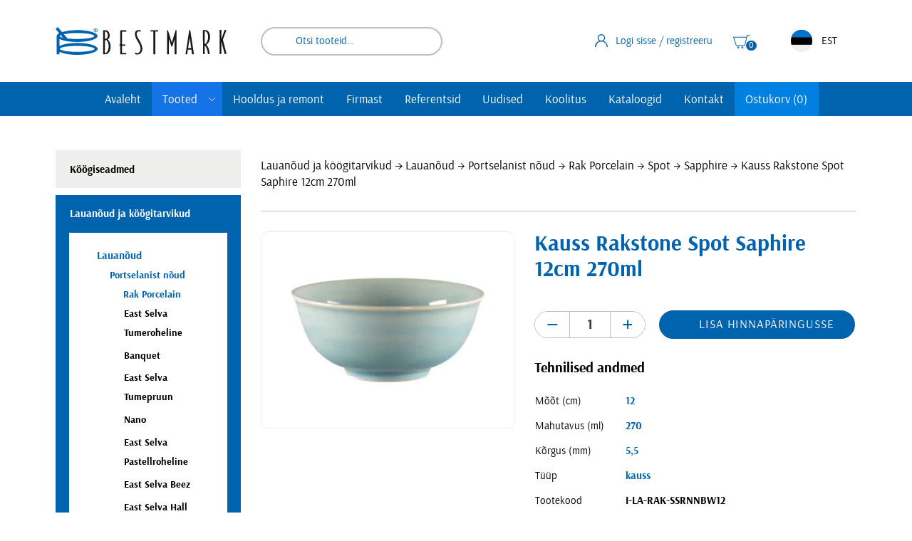

--- FILE ---
content_type: text/css; charset=utf-8
request_url: https://www.bestmark.ee/wp-content/cache/background-css/1/www.bestmark.ee/wp-content/themes/bestmark/theme/css/theme.min.css?ver=1752142529&wpr_t=1769229624
body_size: 104473
content:
/*!
 * Bootstrap v4.5.3 (https://getbootstrap.com/)
 * Copyright 2011-2020 The Bootstrap Authors
 * Copyright 2011-2020 Twitter, Inc.
 * Licensed under MIT (https://github.com/twbs/bootstrap/blob/main/LICENSE)
 */*,*::before,*::after{box-sizing:border-box}html{font-size:.625em;font-family:sans-serif;line-height:1.15;-webkit-text-size-adjust:100%;-webkit-tap-highlight-color:rgba(0,0,0,0)}article,aside,figcaption,figure,footer,header,hgroup,main,nav,section{display:block}body{position:relative;margin:0;font-family:Arsenal,sans-serif;font-size:1.6rem;font-weight:400;line-height:1.7777777778;color:#000;text-align:left;background-color:#fff}[tabindex="-1"]:focus:not(:focus-visible){outline:0 !important}hr{box-sizing:content-box;height:0;overflow:visible}h1,h2,h3,h4,h5,h6{margin-top:0;margin-bottom:4rem}p{margin-top:0;margin-bottom:1.5rem}abbr[title],abbr[data-original-title]{text-decoration:underline;text-decoration:underline dotted;cursor:help;border-bottom:0;text-decoration-skip-ink:none}address{margin-bottom:1rem;font-style:normal;line-height:inherit}ol,ul,dl{margin-top:0;margin-bottom:1rem}ol ol,ul ul,ol ul,ul ol{margin-bottom:0}dt{font-weight:700}dd{margin-bottom:.5rem;margin-left:0}blockquote{margin:0 0 1rem}b,strong{font-weight:bolder}small{font-size:80%}sub,sup{position:relative;font-size:75%;line-height:0;vertical-align:baseline}sub{bottom:-0.25em}sup{top:-0.5em}a{color:#0063ad;text-decoration:none;background-color:rgba(0,0,0,0)}a:hover{color:#1473e6;text-decoration:none}a:not([href]):not([class]){color:inherit;text-decoration:none}a:not([href]):not([class]):hover{color:inherit;text-decoration:none}pre,code,kbd,samp{font-family:SFMono-Regular,Menlo,Monaco,Consolas,"Liberation Mono","Courier New",monospace;font-size:1em}pre{margin-top:0;margin-bottom:1rem;overflow:auto;-ms-overflow-style:scrollbar}figure{margin:0 0 1rem}img{vertical-align:middle;border-style:none}svg{overflow:hidden;vertical-align:middle}table{border-collapse:collapse}caption{padding-top:.75rem;padding-bottom:.75rem;color:#6c757d;text-align:left;caption-side:bottom}th{text-align:inherit;text-align:-webkit-match-parent}label{display:inline-block;margin-bottom:.5rem}button{border-radius:0}button:focus{outline:1px dotted;outline:5px auto -webkit-focus-ring-color}input,button,select,optgroup,textarea{margin:0;font-family:inherit;font-size:inherit;line-height:inherit}button,input{overflow:visible}button,select{text-transform:none}[role=button]{cursor:pointer}select{word-wrap:normal}button,[type=button],[type=reset],[type=submit]{-webkit-appearance:button}button:not(:disabled),[type=button]:not(:disabled),[type=reset]:not(:disabled),[type=submit]:not(:disabled){cursor:pointer}button::-moz-focus-inner,[type=button]::-moz-focus-inner,[type=reset]::-moz-focus-inner,[type=submit]::-moz-focus-inner{padding:0;border-style:none}input[type=radio],input[type=checkbox]{box-sizing:border-box;padding:0}textarea{overflow:auto;resize:vertical}fieldset{min-width:0;padding:0;margin:0;border:0}legend{display:block;width:100%;max-width:100%;padding:0;margin-bottom:.5rem;font-size:1.5rem;line-height:inherit;color:inherit;white-space:normal}progress{vertical-align:baseline}[type=number]::-webkit-inner-spin-button,[type=number]::-webkit-outer-spin-button{height:auto}[type=search]{outline-offset:-2px;-webkit-appearance:none}[type=search]::-webkit-search-decoration{-webkit-appearance:none}::-webkit-file-upload-button{font:inherit;-webkit-appearance:button}output{display:inline-block}summary{display:list-item;cursor:pointer}template{display:none}[hidden]{display:none !important}h1,h2,h3,h4,h5,h6,.h1,.h2,.h3,.h4,.h5,.h6{margin-bottom:4rem;font-weight:400;line-height:1.2;color:#0063ad}h1,.h1{font-size:6rem}h2,.h2{font-size:4.8rem}h3,.h3{font-size:3.2rem}h4,.h4{font-size:2.4rem}h5,.h5{font-size:2.1rem}h6,.h6{font-size:1.6rem}.lead{font-size:2rem;font-weight:300}.display-1{font-size:6rem;font-weight:300;line-height:1.2}.display-2{font-size:5.5rem;font-weight:300;line-height:1.2}.display-3{font-size:4.5rem;font-weight:300;line-height:1.2}.display-4{font-size:3.5rem;font-weight:300;line-height:1.2}hr{margin-top:1.5rem;margin-bottom:1.5rem;border:0;border-top:1px solid rgba(0,0,0,.1)}small,.small{font-size:80%;font-weight:400}mark,.mark{padding:.2em;background-color:#fcf8e3}.list-unstyled{padding-left:0;list-style:none}.list-inline{padding-left:0;list-style:none}.list-inline-item{display:inline-block}.list-inline-item:not(:last-child){margin-right:.5rem}.initialism{font-size:90%;text-transform:uppercase}.blockquote{margin-bottom:1.5rem;font-size:2rem}.blockquote-footer{display:block;font-size:80%;color:#6c757d}.blockquote-footer::before{content:"— "}.container,.container-fluid,.container-xl,.container-lg,.container-md,.container-sm{width:100%;padding-right:1.5rem;padding-left:1.5rem;margin-right:auto;margin-left:auto}@media(min-width: 576px){.container-sm,.container{max-width:54rem}}@media(min-width: 768px){.container-md,.container-sm,.container{max-width:72rem}}@media(min-width: 992px){.container-lg,.container-md,.container-sm,.container{max-width:96rem}}@media(min-width: 1200px){.container-xl,.container-lg,.container-md,.container-sm,.container{max-width:114rem}}.row{display:flex;flex-wrap:wrap;margin-right:-1.5rem;margin-left:-1.5rem}.no-gutters{margin-right:0;margin-left:0}.no-gutters>.col,.no-gutters>[class*=col-]{padding-right:0;padding-left:0}.col-xl,.col-xl-auto,.col-xl-12,.col-xl-11,.col-xl-10,.col-xl-9,.col-xl-8,.col-xl-7,.col-xl-6,.col-xl-5,.col-xl-4,.col-xl-3,.col-xl-2,.col-xl-1,.col-lg,.col-lg-auto,.col-lg-12,.col-lg-11,.col-lg-10,.col-lg-9,.col-lg-8,.col-lg-7,.col-lg-6,.col-lg-5,.col-lg-4,.col-lg-3,.col-lg-2,.col-lg-1,.col-md,.col-md-auto,.col-md-12,.col-md-11,.col-md-10,.col-md-9,.col-md-8,.col-md-7,.col-md-6,.col-md-5,.col-md-4,.col-md-3,.col-md-2,.col-md-1,.col-sm,.col-sm-auto,.col-sm-12,.col-sm-11,.col-sm-10,.col-sm-9,.col-sm-8,.col-sm-7,.col-sm-6,.col-sm-5,.col-sm-4,.col-sm-3,.col-sm-2,.col-sm-1,.col,.col-auto,.col-12,.col-11,.col-10,.col-9,.col-8,.col-7,.col-6,.col-5,.col-4,.col-3,.col-2,.col-1{position:relative;width:100%;padding-right:1.5rem;padding-left:1.5rem}.col{flex-basis:0;flex-grow:1;max-width:100%}.row-cols-1>*{flex:0 0 100%;max-width:100%}.row-cols-2>*{flex:0 0 50%;max-width:50%}.row-cols-3>*{flex:0 0 33.3333333333%;max-width:33.3333333333%}.row-cols-4>*{flex:0 0 25%;max-width:25%}.row-cols-5>*{flex:0 0 20%;max-width:20%}.row-cols-6>*{flex:0 0 16.6666666667%;max-width:16.6666666667%}.col-auto{flex:0 0 auto;width:auto;max-width:100%}.col-1{flex:0 0 8.3333333333%}.col-2{flex:0 0 16.6666666667%}.col-3{flex:0 0 25%}.col-4{flex:0 0 33.3333333333%}.col-5{flex:0 0 41.6666666667%}.col-6{flex:0 0 50%}.col-7{flex:0 0 58.3333333333%}.col-8{flex:0 0 66.6666666667%}.col-9{flex:0 0 75%}.col-10{flex:0 0 83.3333333333%}.col-11{flex:0 0 91.6666666667%}.col-12{flex:0 0 100%}.order-first{order:-1}.order-last{order:13}.order-0{order:0}.order-1{order:1}.order-2{order:2}.order-3{order:3}.order-4{order:4}.order-5{order:5}.order-6{order:6}.order-7{order:7}.order-8{order:8}.order-9{order:9}.order-10{order:10}.order-11{order:11}.order-12{order:12}.offset-1{margin-left:8.3333333333%}.offset-2{margin-left:16.6666666667%}.offset-3{margin-left:25%}.offset-4{margin-left:33.3333333333%}.offset-5{margin-left:41.6666666667%}.offset-6{margin-left:50%}.offset-7{margin-left:58.3333333333%}.offset-8{margin-left:66.6666666667%}.offset-9{margin-left:75%}.offset-10{margin-left:83.3333333333%}.offset-11{margin-left:91.6666666667%}@media(min-width: 576px){.col-sm{flex-basis:0;flex-grow:1;max-width:100%}.row-cols-sm-1>*{flex:0 0 100%;max-width:100%}.row-cols-sm-2>*{flex:0 0 50%;max-width:50%}.row-cols-sm-3>*{flex:0 0 33.3333333333%;max-width:33.3333333333%}.row-cols-sm-4>*{flex:0 0 25%;max-width:25%}.row-cols-sm-5>*{flex:0 0 20%;max-width:20%}.row-cols-sm-6>*{flex:0 0 16.6666666667%;max-width:16.6666666667%}.col-sm-auto{flex:0 0 auto;width:auto;max-width:100%}.col-sm-1{flex:0 0 8.3333333333%}.col-sm-2{flex:0 0 16.6666666667%}.col-sm-3{flex:0 0 25%}.col-sm-4{flex:0 0 33.3333333333%}.col-sm-5{flex:0 0 41.6666666667%}.col-sm-6{flex:0 0 50%}.col-sm-7{flex:0 0 58.3333333333%}.col-sm-8{flex:0 0 66.6666666667%}.col-sm-9{flex:0 0 75%}.col-sm-10{flex:0 0 83.3333333333%}.col-sm-11{flex:0 0 91.6666666667%}.col-sm-12{flex:0 0 100%}.order-sm-first{order:-1}.order-sm-last{order:13}.order-sm-0{order:0}.order-sm-1{order:1}.order-sm-2{order:2}.order-sm-3{order:3}.order-sm-4{order:4}.order-sm-5{order:5}.order-sm-6{order:6}.order-sm-7{order:7}.order-sm-8{order:8}.order-sm-9{order:9}.order-sm-10{order:10}.order-sm-11{order:11}.order-sm-12{order:12}.offset-sm-0{margin-left:0}.offset-sm-1{margin-left:8.3333333333%}.offset-sm-2{margin-left:16.6666666667%}.offset-sm-3{margin-left:25%}.offset-sm-4{margin-left:33.3333333333%}.offset-sm-5{margin-left:41.6666666667%}.offset-sm-6{margin-left:50%}.offset-sm-7{margin-left:58.3333333333%}.offset-sm-8{margin-left:66.6666666667%}.offset-sm-9{margin-left:75%}.offset-sm-10{margin-left:83.3333333333%}.offset-sm-11{margin-left:91.6666666667%}}@media(min-width: 768px){.col-md{flex-basis:0;flex-grow:1;max-width:100%}.row-cols-md-1>*{flex:0 0 100%;max-width:100%}.row-cols-md-2>*{flex:0 0 50%;max-width:50%}.row-cols-md-3>*{flex:0 0 33.3333333333%;max-width:33.3333333333%}.row-cols-md-4>*{flex:0 0 25%;max-width:25%}.row-cols-md-5>*{flex:0 0 20%;max-width:20%}.row-cols-md-6>*{flex:0 0 16.6666666667%;max-width:16.6666666667%}.col-md-auto{flex:0 0 auto;width:auto;max-width:100%}.col-md-1{flex:0 0 8.3333333333%}.col-md-2{flex:0 0 16.6666666667%}.col-md-3{flex:0 0 25%}.col-md-4{flex:0 0 33.3333333333%}.col-md-5{flex:0 0 41.6666666667%}.col-md-6{flex:0 0 50%}.col-md-7{flex:0 0 58.3333333333%}.col-md-8{flex:0 0 66.6666666667%}.col-md-9{flex:0 0 75%}.col-md-10{flex:0 0 83.3333333333%}.col-md-11{flex:0 0 91.6666666667%}.col-md-12{flex:0 0 100%}.order-md-first{order:-1}.order-md-last{order:13}.order-md-0{order:0}.order-md-1{order:1}.order-md-2{order:2}.order-md-3{order:3}.order-md-4{order:4}.order-md-5{order:5}.order-md-6{order:6}.order-md-7{order:7}.order-md-8{order:8}.order-md-9{order:9}.order-md-10{order:10}.order-md-11{order:11}.order-md-12{order:12}.offset-md-0{margin-left:0}.offset-md-1{margin-left:8.3333333333%}.offset-md-2{margin-left:16.6666666667%}.offset-md-3{margin-left:25%}.offset-md-4{margin-left:33.3333333333%}.offset-md-5{margin-left:41.6666666667%}.offset-md-6{margin-left:50%}.offset-md-7{margin-left:58.3333333333%}.offset-md-8{margin-left:66.6666666667%}.offset-md-9{margin-left:75%}.offset-md-10{margin-left:83.3333333333%}.offset-md-11{margin-left:91.6666666667%}}@media(min-width: 992px){.col-lg{flex-basis:0;flex-grow:1;max-width:100%}.row-cols-lg-1>*{flex:0 0 100%;max-width:100%}.row-cols-lg-2>*{flex:0 0 50%;max-width:50%}.row-cols-lg-3>*{flex:0 0 33.3333333333%;max-width:33.3333333333%}.row-cols-lg-4>*{flex:0 0 25%;max-width:25%}.row-cols-lg-5>*{flex:0 0 20%;max-width:20%}.row-cols-lg-6>*{flex:0 0 16.6666666667%;max-width:16.6666666667%}.col-lg-auto{flex:0 0 auto;width:auto;max-width:100%}.col-lg-1{flex:0 0 8.3333333333%}.col-lg-2{flex:0 0 16.6666666667%}.col-lg-3{flex:0 0 25%}.col-lg-4{flex:0 0 33.3333333333%}.col-lg-5{flex:0 0 41.6666666667%}.col-lg-6{flex:0 0 50%}.col-lg-7{flex:0 0 58.3333333333%}.col-lg-8{flex:0 0 66.6666666667%}.col-lg-9{flex:0 0 75%}.col-lg-10{flex:0 0 83.3333333333%}.col-lg-11{flex:0 0 91.6666666667%}.col-lg-12{flex:0 0 100%}.order-lg-first{order:-1}.order-lg-last{order:13}.order-lg-0{order:0}.order-lg-1{order:1}.order-lg-2{order:2}.order-lg-3{order:3}.order-lg-4{order:4}.order-lg-5{order:5}.order-lg-6{order:6}.order-lg-7{order:7}.order-lg-8{order:8}.order-lg-9{order:9}.order-lg-10{order:10}.order-lg-11{order:11}.order-lg-12{order:12}.offset-lg-0{margin-left:0}.offset-lg-1{margin-left:8.3333333333%}.offset-lg-2{margin-left:16.6666666667%}.offset-lg-3{margin-left:25%}.offset-lg-4{margin-left:33.3333333333%}.offset-lg-5{margin-left:41.6666666667%}.offset-lg-6{margin-left:50%}.offset-lg-7{margin-left:58.3333333333%}.offset-lg-8{margin-left:66.6666666667%}.offset-lg-9{margin-left:75%}.offset-lg-10{margin-left:83.3333333333%}.offset-lg-11{margin-left:91.6666666667%}}@media(min-width: 1200px){.col-xl{flex-basis:0;flex-grow:1;max-width:100%}.row-cols-xl-1>*{flex:0 0 100%;max-width:100%}.row-cols-xl-2>*{flex:0 0 50%;max-width:50%}.row-cols-xl-3>*{flex:0 0 33.3333333333%;max-width:33.3333333333%}.row-cols-xl-4>*{flex:0 0 25%;max-width:25%}.row-cols-xl-5>*{flex:0 0 20%;max-width:20%}.row-cols-xl-6>*{flex:0 0 16.6666666667%;max-width:16.6666666667%}.col-xl-auto{flex:0 0 auto;width:auto;max-width:100%}.col-xl-1{flex:0 0 8.3333333333%}.col-xl-2{flex:0 0 16.6666666667%}.col-xl-3{flex:0 0 25%}.col-xl-4{flex:0 0 33.3333333333%}.col-xl-5{flex:0 0 41.6666666667%}.col-xl-6{flex:0 0 50%}.col-xl-7{flex:0 0 58.3333333333%}.col-xl-8{flex:0 0 66.6666666667%}.col-xl-9{flex:0 0 75%}.col-xl-10{flex:0 0 83.3333333333%}.col-xl-11{flex:0 0 91.6666666667%}.col-xl-12{flex:0 0 100%}.order-xl-first{order:-1}.order-xl-last{order:13}.order-xl-0{order:0}.order-xl-1{order:1}.order-xl-2{order:2}.order-xl-3{order:3}.order-xl-4{order:4}.order-xl-5{order:5}.order-xl-6{order:6}.order-xl-7{order:7}.order-xl-8{order:8}.order-xl-9{order:9}.order-xl-10{order:10}.order-xl-11{order:11}.order-xl-12{order:12}.offset-xl-0{margin-left:0}.offset-xl-1{margin-left:8.3333333333%}.offset-xl-2{margin-left:16.6666666667%}.offset-xl-3{margin-left:25%}.offset-xl-4{margin-left:33.3333333333%}.offset-xl-5{margin-left:41.6666666667%}.offset-xl-6{margin-left:50%}.offset-xl-7{margin-left:58.3333333333%}.offset-xl-8{margin-left:66.6666666667%}.offset-xl-9{margin-left:75%}.offset-xl-10{margin-left:83.3333333333%}.offset-xl-11{margin-left:91.6666666667%}}.container{width:100%;padding-right:1.5rem;padding-left:1.5rem;margin-right:auto;margin-left:auto;max-width:120rem}@media(min-width: 768px){.container{width:calc(100% - 6rem)}}.gb-content>:not(.b-block),.container-p0{width:calc(100% - 3rem);max-width:117rem;margin-left:auto;margin-right:auto}@media(min-width: 768px){.gb-content>:not(.b-block),.container-p0{width:calc(100% - 9rem)}}.row{display:flex;flex-wrap:wrap;margin-right:-1.5rem;margin-left:-1.5rem}.col{position:relative;width:100%;padding-right:1.5rem;padding-left:1.5rem;flex-basis:0;flex-grow:1;max-width:100%}@media(max-width: 767.98px){.container,.col{padding-right:1.5rem;padding-left:1.5rem}.row{margin-right:-1.5rem;margin-left:-1.5rem}.gb-content>.wp-el,.gb-content>[class*=wp-block],.container-p0{width:calc(100% - 3rem)}}.btn,.button{display:inline-block;font-weight:400;color:#000;text-align:center;vertical-align:middle;user-select:none;background-color:rgba(0,0,0,0);border:.2rem solid rgba(0,0,0,0);text-transform:uppercase;letter-spacing:.05em;padding:.7rem 2.9rem;font-size:1.8rem;line-height:1.3333333333;border-radius:9rem;transition:color .15s ease-in-out,background-color .15s ease-in-out,border-color .15s ease-in-out,box-shadow .15s ease-in-out}@media(prefers-reduced-motion: reduce){.btn,.button{transition:none}}.btn:hover,.button:hover{color:#000;text-decoration:none}.btn:focus,.button:focus,.btn.focus,.focus.button{outline:0;box-shadow:0 0 0 .2rem rgba(0,99,173,.25)}.btn.disabled,.disabled.button,.btn:disabled,.button:disabled{opacity:.65}.btn:not(:disabled):not(.disabled),.button:not(:disabled):not(.disabled){cursor:pointer}a.btn.disabled,a.disabled.button,fieldset:disabled a.btn,fieldset:disabled a.button{pointer-events:none}.btn-primary,.button{color:#fff;background-color:#0063ad;border-color:#0063ad}.btn-primary:hover,.button:hover{color:#fff;background-color:#004d87;border-color:#00467a}.btn-primary:focus,.button:focus,.btn-primary.focus,.focus.button{color:#fff;background-color:#004d87;border-color:#00467a;box-shadow:0 0 0 .2rem rgba(38,122,185,.5)}.btn-primary.disabled,.disabled.button,.btn-primary:disabled,.button:disabled{color:#fff;background-color:#0063ad;border-color:#0063ad}.btn-primary:not(:disabled):not(.disabled):active,.button:not(:disabled):not(.disabled):active,.btn-primary:not(:disabled):not(.disabled).active,.button:not(:disabled):not(.disabled).active,.show>.btn-primary.dropdown-toggle,.show>.dropdown-toggle.button{color:#fff;background-color:#00467a;border-color:#003f6d}.btn-primary:not(:disabled):not(.disabled):active:focus,.button:not(:disabled):not(.disabled):active:focus,.btn-primary:not(:disabled):not(.disabled).active:focus,.button:not(:disabled):not(.disabled).active:focus,.show>.btn-primary.dropdown-toggle:focus,.show>.dropdown-toggle.button:focus{box-shadow:0 0 0 .2rem rgba(38,122,185,.5)}.btn-secondary{color:#fff;background-color:#6c757d;border-color:#6c757d}.btn-secondary:hover{color:#fff;background-color:#5a6268;border-color:#545b62}.btn-secondary:focus,.btn-secondary.focus{color:#fff;background-color:#5a6268;border-color:#545b62;box-shadow:0 0 0 .2rem rgba(130,138,145,.5)}.btn-secondary.disabled,.btn-secondary:disabled{color:#fff;background-color:#6c757d;border-color:#6c757d}.btn-secondary:not(:disabled):not(.disabled):active,.btn-secondary:not(:disabled):not(.disabled).active,.show>.btn-secondary.dropdown-toggle{color:#fff;background-color:#545b62;border-color:#4e555b}.btn-secondary:not(:disabled):not(.disabled):active:focus,.btn-secondary:not(:disabled):not(.disabled).active:focus,.show>.btn-secondary.dropdown-toggle:focus{box-shadow:0 0 0 .2rem rgba(130,138,145,.5)}.btn-outline-primary{color:#0063ad;border-color:#0063ad}.btn-outline-primary:hover{color:#fff;background-color:#0063ad;border-color:#0063ad}.btn-outline-primary:focus,.btn-outline-primary.focus{box-shadow:0 0 0 .2rem rgba(0,99,173,.5)}.btn-outline-primary.disabled,.btn-outline-primary:disabled{color:#0063ad;background-color:rgba(0,0,0,0)}.btn-outline-primary:not(:disabled):not(.disabled):active,.btn-outline-primary:not(:disabled):not(.disabled).active,.show>.btn-outline-primary.dropdown-toggle{color:#fff;background-color:#0063ad;border-color:#0063ad}.btn-outline-primary:not(:disabled):not(.disabled):active:focus,.btn-outline-primary:not(:disabled):not(.disabled).active:focus,.show>.btn-outline-primary.dropdown-toggle:focus{box-shadow:0 0 0 .2rem rgba(0,99,173,.5)}.btn-outline-secondary{color:#6c757d;border-color:#6c757d}.btn-outline-secondary:hover{color:#fff;background-color:#6c757d;border-color:#6c757d}.btn-outline-secondary:focus,.btn-outline-secondary.focus{box-shadow:0 0 0 .2rem rgba(108,117,125,.5)}.btn-outline-secondary.disabled,.btn-outline-secondary:disabled{color:#6c757d;background-color:rgba(0,0,0,0)}.btn-outline-secondary:not(:disabled):not(.disabled):active,.btn-outline-secondary:not(:disabled):not(.disabled).active,.show>.btn-outline-secondary.dropdown-toggle{color:#fff;background-color:#6c757d;border-color:#6c757d}.btn-outline-secondary:not(:disabled):not(.disabled):active:focus,.btn-outline-secondary:not(:disabled):not(.disabled).active:focus,.show>.btn-outline-secondary.dropdown-toggle:focus{box-shadow:0 0 0 .2rem rgba(108,117,125,.5)}.btn-secondary{color:#fff}.btn-link{display:inline-flex;align-items:center;color:#0063ad;padding:0;box-shadow:none !important;border:none;text-transform:none;text-decoration:underline}.btn-link:hover{color:currentColor;text-decoration:none}.btn-link:focus,.btn-link.focus{text-decoration:none}.btn-link:disabled,.btn-link.disabled{color:#6c757d;pointer-events:none}.btn-lg{padding:.5rem 1.5rem;font-size:2rem;line-height:1.5;border-radius:9rem}.btn-sm,.woocommerce-message .button,.cart .out-of-stock .button,.woocommerce-info .button{letter-spacing:0;padding:.8rem 2rem;font-size:1.6rem;line-height:1.5;border-radius:9rem}.btn-block{display:block;width:100%}.btn-block+.btn-block{margin-top:.5rem}input[type=submit].btn-block,input[type=reset].btn-block,input[type=button].btn-block{width:100%}.fade{transition:opacity .15s linear}@media(prefers-reduced-motion: reduce){.fade{transition:none}}.fade:not(.show){opacity:0}.collapse:not(.show){display:none}.collapsing{position:relative;height:0;overflow:hidden;transition:height .35s ease}@media(prefers-reduced-motion: reduce){.collapsing{transition:none}}.nav{display:flex;flex-wrap:wrap;padding-left:0;margin-bottom:4rem;list-style:none}.nav-link{display:block;padding:.5rem 1.5rem}.nav-link:hover,.nav-link:focus{text-decoration:none}.nav-link.disabled{color:#6c757d;pointer-events:none;cursor:default}.nav-tabs .nav-link{border:1px solid rgba(0,0,0,0);transition:color .2s;color:#6c757d;font-size:1.8rem;line-height:1.8888888889;position:relative;padding-bottom:1rem}.nav-tabs .nav-link:after{content:"";display:block;width:100%;height:.2rem;background:#0063ad;transform:scale(0);transition:transform .2s,background-color .2s}.nav-tabs .nav-link:hover{color:#6c757d !important}.nav-tabs .nav-link:hover:after{transform:scale(1);background-color:#6c757d}.nav-tabs .nav-link.disabled{color:#6c757d}.nav-tabs .nav-link.active,.nav-tabs .nav-item.show .nav-link{color:#0063ad}.nav-tabs .nav-link.active:after,.nav-tabs .nav-item.show .nav-link:after{transform:scale(1)}.nav-pills .nav-link{border-radius:.25rem}.nav-pills .nav-link.active,.nav-pills .show>.nav-link{color:#fff;background-color:#0063ad}.tab-content>.tab-pane{display:none}.tab-content>.active{display:block}.alert,.woocommerce-error,.woocommerce-message,.cart .out-of-stock,.woocommerce-info{position:relative;padding:1.5rem 2rem;margin-bottom:1.5rem;border:1px solid rgba(0,0,0,0);border-radius:0}.alert-heading{color:inherit}.alert-link{font-weight:700}.alert-dismissible{padding-right:6.4rem}.alert-dismissible .close{position:absolute;top:0;right:0;z-index:2;padding:1.5rem 2rem;color:inherit}.alert-primary,.woocommerce-message,.cart .out-of-stock,.woocommerce-info{color:#00335a;background-color:#cce0ef;border-color:#b8d3e8}.alert-primary hr,.woocommerce-message hr,.cart .out-of-stock hr,.woocommerce-info hr{border-top-color:#a5c7e2}.alert-primary .alert-link,.woocommerce-message .alert-link,.cart .out-of-stock .alert-link,.woocommerce-info .alert-link{color:#001627}.alert-secondary,.woocommerce-error{color:#383d41;background-color:#e2e3e5;border-color:#d6d8db}.alert-secondary hr,.woocommerce-error hr{border-top-color:#c8cbcf}.alert-secondary .alert-link,.woocommerce-error .alert-link{color:#202326}.woocommerce-notices-wrapper,.woocommerce-info,.woocommerce-message{flex:0 0 100%}.woocommerce-error{list-style:none}.close{float:right;font-size:2.4rem;font-weight:700;line-height:1;color:#0063ad;text-shadow:0 1px 0 #fff;opacity:.5}.close:hover{color:#0063ad;text-decoration:none}.close:not(:disabled):not(.disabled):hover,.close:not(:disabled):not(.disabled):focus{opacity:.75}button.close{padding:0;background-color:rgba(0,0,0,0);border:0}a.close.disabled{pointer-events:none}.modal-open{overflow:hidden}.modal-open .modal{overflow-x:hidden;overflow-y:auto}.modal{position:fixed;top:0;left:0;z-index:41050;display:none;width:100%;height:100%;overflow:hidden;outline:0}.modal-dialog{position:relative;width:auto;margin:.5rem;pointer-events:none}.modal.fade .modal-dialog{transition:transform .3s ease-out;transform:translate(0, -5rem)}@media(prefers-reduced-motion: reduce){.modal.fade .modal-dialog{transition:none}}.modal.show .modal-dialog{transform:none}.modal.modal-static .modal-dialog{transform:scale(1.02)}.modal-dialog-scrollable{display:flex;max-height:calc(100% - 1rem)}.modal-dialog-scrollable .modal-content{max-height:calc(100vh - 1rem);overflow:hidden}.modal-dialog-scrollable .modal-header,.modal-dialog-scrollable .modal-footer{flex-shrink:0}.modal-dialog-scrollable .modal-body{overflow-y:auto}.modal-dialog-centered{display:flex;align-items:center;min-height:calc(100% - 1rem)}.modal-dialog-centered::before{display:block;height:calc(100vh - 1rem);height:min-content;content:""}.modal-dialog-centered.modal-dialog-scrollable{flex-direction:column;justify-content:center;height:100%}.modal-dialog-centered.modal-dialog-scrollable .modal-content{max-height:none}.modal-dialog-centered.modal-dialog-scrollable::before{content:none}.modal-content{position:relative;display:flex;flex-direction:column;width:100%;pointer-events:auto;background-color:#fff;background-clip:padding-box;border:1px solid rgba(0,0,0,.2);border-radius:0;outline:0}.modal-backdrop{position:fixed;top:0;left:0;z-index:41040;width:100vw;height:100vh;background-color:#000}.modal-backdrop.fade{opacity:0}.modal-backdrop.show{opacity:.5}.modal-header{display:flex;align-items:flex-start;justify-content:space-between;padding:1.5rem 1.5rem;border-bottom:1px solid #bebebe;border-top-left-radius:0;border-top-right-radius:0}.modal-header .close{padding:1.5rem 1.5rem;margin:-1.5rem -1.5rem -1.5rem auto}.modal-title{margin-bottom:0;line-height:1.7777777778}.modal-body{position:relative;flex:1 1 auto;padding:1.5rem}.modal-footer{display:flex;flex-wrap:wrap;align-items:center;justify-content:flex-end;padding:1.25rem;border-top:1px solid #bebebe;border-bottom-right-radius:0;border-bottom-left-radius:0}.modal-footer>*{margin:.25rem}.modal-scrollbar-measure{position:absolute;top:-9999px;width:50px;height:50px;overflow:scroll}@media(min-width: 576px){.modal-dialog{max-width:50rem;margin:1.75rem auto}.modal-dialog-scrollable{max-height:calc(100% - 3.5rem)}.modal-dialog-scrollable .modal-content{max-height:calc(100vh - 3.5rem)}.modal-dialog-centered{min-height:calc(100% - 3.5rem)}.modal-dialog-centered::before{height:calc(100vh - 3.5rem);height:min-content}.modal-sm{max-width:30rem}}@media(min-width: 992px){.modal-lg,.modal-xl{max-width:80rem}}@media(min-width: 1200px){.modal-xl{max-width:114rem}}.bg-primary{background-color:#0063ad !important}a.bg-primary:hover,a.bg-primary:focus,button.bg-primary:hover,button.bg-primary:focus{background-color:#00467a !important}.bg-secondary{background-color:#6c757d !important}a.bg-secondary:hover,a.bg-secondary:focus,button.bg-secondary:hover,button.bg-secondary:focus{background-color:#545b62 !important}.bg-success{background-color:#4ed271 !important}a.bg-success:hover,a.bg-success:focus,button.bg-success:hover,button.bg-success:focus{background-color:#30bd55 !important}.bg-info{background-color:#1473e6 !important}a.bg-info:hover,a.bg-info:focus,button.bg-info:hover,button.bg-info:focus{background-color:#105cb7 !important}.bg-warning{background-color:#eec704 !important}a.bg-warning:hover,a.bg-warning:focus,button.bg-warning:hover,button.bg-warning:focus{background-color:#bc9d03 !important}.bg-danger{background-color:#de5c5c !important}a.bg-danger:hover,a.bg-danger:focus,button.bg-danger:hover,button.bg-danger:focus{background-color:#d53232 !important}.bg-light{background-color:#f8f9fa !important}a.bg-light:hover,a.bg-light:focus,button.bg-light:hover,button.bg-light:focus{background-color:#dae0e5 !important}.bg-dark{background-color:#343a40 !important}a.bg-dark:hover,a.bg-dark:focus,button.bg-dark:hover,button.bg-dark:focus{background-color:#1d2124 !important}.bg-light{background:url([data-uri]) no-repeat center;background-size:cover}.bg-white{background-color:#fff !important}.bg-transparent{background-color:rgba(0,0,0,0) !important}.justify-content-start{justify-content:flex-start !important}.justify-content-end{justify-content:flex-end !important}.justify-content-center{justify-content:center !important}.justify-content-between{justify-content:space-between !important}.justify-content-around{justify-content:space-around !important}.align-items-start{align-items:flex-start !important}.align-items-end{align-items:flex-end !important}.align-items-center{align-items:center !important}.align-items-baseline{align-items:baseline !important}.align-items-stretch{align-items:stretch !important}.sr-only{position:absolute;width:1px;height:1px;padding:0;margin:-1px;overflow:hidden;clip:rect(0, 0, 0, 0);white-space:nowrap;border:0}.sr-only-focusable:active,.sr-only-focusable:focus{position:static;width:auto;height:auto;overflow:visible;clip:auto;white-space:normal}.text-left{text-align:left}.text-right{text-align:right}.text-center{text-align:center}.text-white{color:#fff !important}.text-black{color:#000 !important}.text-base{color:#000 !important}.font-weight-light{font-weight:300 !important}.font-weight-lighter{font-weight:lighter !important}.font-weight-normal{font-weight:400 !important}.font-weight-bold{font-weight:700 !important}.text-primary{color:#0063ad !important}a.text-primary:hover,a.text-primary:focus{color:#003761}.text-secondary{color:#6c757d !important}a.text-secondary:hover,a.text-secondary:focus{color:#494f54}.text-success{color:#4ed271 !important}a.text-success:hover,a.text-success:focus{color:#2ba94c}.text-info{color:#1473e6 !important}a.text-info:hover,a.text-info:focus{color:#0e50a0}.text-warning{color:#eec704 !important}a.text-warning:hover,a.text-warning:focus{color:#a38803}.text-danger{color:#de5c5c !important}a.text-danger:hover,a.text-danger:focus{color:#c62828}.text-light{color:#f8f9fa !important}a.text-light:hover,a.text-light:focus{color:#cbd3da}.text-dark{color:#343a40 !important}a.text-dark:hover,a.text-dark:focus{color:#121416}@media print{*,*::before,*::after{text-shadow:none !important;box-shadow:none !important}a:not(.btn):not(.button){text-decoration:underline}abbr[title]::after{content:" (" attr(title) ")"}pre{white-space:pre-wrap !important}pre,blockquote{border:1px solid #adb5bd;page-break-inside:avoid}thead{display:table-header-group}tr,img{page-break-inside:avoid}p,h2,h3{orphans:3;widows:3}h2,h3{page-break-after:avoid}@page{size:a3}body{min-width:992px !important}.container{min-width:992px !important}.navbar{display:none}.badge{border:1px solid #000}.table{border-collapse:collapse !important}.table td,.table th{background-color:#fff !important}.table-bordered th,.table-bordered td{border:1px solid #dee2e6 !important}.table-dark{color:inherit}.table-dark th,.table-dark td,.table-dark thead th,.table-dark tbody+tbody{border-color:#bebebe}.table .thead-dark th{color:inherit;border-color:#bebebe}}.pad-top-0{padding-top:0rem}.pad-top-10{padding-top:1rem}.pad-top-20{padding-top:2rem}.pad-top-30{padding-top:3rem}.pad-top-40{padding-top:4rem}.pad-top-50{padding-top:5rem}.pad-top-60{padding-top:6rem}.pad-top-70{padding-top:7rem}.pad-top-80{padding-top:8rem}.pad-top-90{padding-top:9rem}.pad-top-100{padding-top:10rem}.pad-top-110{padding-top:11rem}.pad-top-120{padding-top:12rem}.pad-top-130{padding-top:13rem}.pad-top-140{padding-top:14rem}.pad-top-150{padding-top:15rem}@media(max-width: 991.98px){.pad-top-60,.pad-top-70,.pad-top-80,.pad-top-90,.pad-top-100,.pad-top-110,.pad-top-120,.pad-top-130,.pad-top-140,.pad-top-150{padding-top:5rem}}.pad-bottom-0{padding-bottom:0rem}.pad-bottom-10{padding-bottom:1rem}.pad-bottom-20{padding-bottom:2rem}.pad-bottom-30{padding-bottom:3rem}.pad-bottom-40{padding-bottom:4rem}.pad-bottom-50{padding-bottom:5rem}.pad-bottom-60{padding-bottom:6rem}.pad-bottom-70{padding-bottom:7rem}.pad-bottom-80{padding-bottom:8rem}.pad-bottom-90{padding-bottom:9rem}.pad-bottom-100{padding-bottom:10rem}.pad-bottom-110{padding-bottom:11rem}.pad-bottom-120{padding-bottom:12rem}.pad-bottom-130{padding-bottom:13rem}.pad-bottom-140{padding-bottom:14rem}.pad-bottom-150{padding-bottom:15rem}@media(max-width: 991.98px){.pad-bottom-60,.pad-bottom-70,.pad-bottom-80,.pad-bottom-90,.pad-bottom-100,.pad-bottom-110,.pad-bottom-120,.pad-bottom-130,.pad-bottom-140,.pad-bottom-150{padding-bottom:5rem}}.swiper-container{position:relative;overflow:hidden;list-style:none;padding:0;z-index:1}.swiper-container-vertical>.swiper-wrapper{flex-direction:column}.swiper-wrapper{position:relative;width:100%;height:100%;z-index:1;display:flex;transition-property:transform;box-sizing:content-box}.swiper-container-android .swiper-slide,.swiper-wrapper{transform:translate3d(0px, 0, 0)}.swiper-container-multirow>.swiper-wrapper{flex-wrap:wrap}.swiper-container-multirow-column>.swiper-wrapper{flex-wrap:wrap;flex-direction:column}.swiper-container-free-mode>.swiper-wrapper{transition-timing-function:ease-out;margin:0 auto}.swiper-slide{flex-shrink:0;width:100%;height:100%;position:relative;transition-property:transform}.swiper-slide-invisible-blank{visibility:hidden}.swiper-pagination{position:relative;display:inline-flex;justify-content:center;align-items:center;margin:2rem auto 0}.swiper-pagination:before{background:#dedede;content:"";display:block;width:100%;height:.1rem;position:absolute;top:50%;left:0}.swiper-pagination-bullet{position:relative;width:1rem;height:1rem;border-radius:1rem;background:#dedede;cursor:pointer;transition:background-color .2s}.swiper-pagination-bullet:not(:first-child){margin-left:1.4rem}.swiper-pagination-bullet-active{background:#0063ad}.swiper-container-fade.swiper-container-free-mode .swiper-slide{transition-timing-function:ease-out}.swiper-container-fade .swiper-slide{pointer-events:none;transition-property:opacity}.swiper-container-fade .swiper-slide .swiper-slide{pointer-events:none}.swiper-container-fade .swiper-slide-active,.swiper-container-fade .swiper-slide-active .swiper-slide-active{pointer-events:auto}.swiper-button-prev,.swiper-button-next{position:absolute;top:50%;margin-top:-3.2rem;width:6.4rem;height:6.4rem;border-radius:6.4rem;background:var(--wpr-bg-f57fc859-c578-4e1a-ab98-0199658a3483) no-repeat center,#0063ad;background-size:2.5rem 3rem;cursor:pointer;z-index:1;transition:background-color .3s}.swiper-button-prev:hover,.swiper-button-next:hover{background-color:#1473e6}.swiper-button-prev{left:15rem;transform:scaleX(-1)}.swiper-button-next{right:15rem}@media(max-width: 991.98px){.swiper-button-prev{left:5rem}.swiper-button-next{right:5rem}.swiper-button-prev,.swiper-button-next{margin-top:-2rem;width:4rem;height:4rem;border-radius:4rem;background-size:2rem 3rem}}@media(max-width: 767.98px){.swiper-button-prev{left:1.5rem}.swiper-button-next{right:1.5rem}}*{min-height:0;min-width:0}img{max-width:100%;height:auto;min-height:1px}img.alignright{float:right;margin:0 0 1em 1em}img.alignleft{float:left;margin:0 1em 1em 0}img.aligncenter{display:block;margin-left:auto;margin-right:auto}.alignright{float:right}.alignleft{float:left}.aligncenter{display:block;margin-left:auto;margin-right:auto}a,button,input,textarea,select{outline:none !important}*:focus{outline:none !important}.row:before,.row:after{width:0px;height:0px}.fill-bg{position:absolute;pointer-events:none;z-index:-1;top:0;left:0;width:100%;height:100%;object-fit:cover}.c-hero,.c-entry-header,.b-block,.c-footer{max-width:192rem;margin-left:auto;margin-right:auto}@media(max-width: 1199.98px){body.toggled{overflow:hidden}}.btn-primary:hover,.button:hover{background-color:#1473e6;border-color:#1473e6}.gb-content .alignfull{max-width:unset}.gb-content>:first-child:not(.b-block){padding-top:7rem}.gb-content>:last-child:not(.b-block){padding-bottom:7rem;margin-bottom:0}.gb-content>h1:not(:first-child),.gb-content>h2:not(:first-child),.gb-content>h3:not(:first-child),.gb-content>h4:not(:first-child),.gb-content>.wp-block-group:not(:first-child){margin-top:3rem}.gb-content .wp-block-table:not(:last-child){margin-bottom:2rem}.gb-content table{width:100%}.gb-content table td,.gb-content table th{padding:1.4rem 0 1.4rem 3rem}.gb-content table td:first-child,.gb-content table th:first-child{padding-left:2rem}.gb-content table td:last-child,.gb-content table th:last-child{padding-right:2rem}.gb-content table tr:nth-child(even){background:#f8f9fa}.gb-content table tr:hover{background:rgba(0,99,173,.1)}.gb-content table thead{background:#f8f9fa}.gb-content table .btn,.gb-content table .button{margin-right:1.5rem}.gb-content .b-block:not(:first-child){margin-top:2rem}.gb-content .b-block[class*=bg-]+:not(.b-block),.gb-content .b-block[class*=bg-]:not(:first-child){margin-top:3rem}.gb-content .b-block+*{margin-top:3rem}.gb-content .b-block+.b-block{margin-top:0 !important}@media(max-width: 767.98px){.gb-content>:first-child:not(.b-block){padding-top:2.5rem}.gb-content>:last-child:not(.b-block){padding-bottom:5rem}.gb-content .b-block:not(:first-child){margin-top:0}.gb-content .b-block[class*=bg-]+*,.gb-content .b-block[class*=bg-]:not(:first-child){margin-top:3rem}.gb-content .b-block+*{margin-top:1rem}.gb-content table td,.gb-content table th{padding:.7rem 0 .7rem 2rem}.gb-content table td:first-child,.gb-content table th:first-child{padding-left:2rem}.gb-content table td:last-child,.gb-content table th:last-child{padding-right:2rem}}@media(max-width: 599px){.gb-content .wp-block-column+.wp-block-column{margin-top:2rem}}.editor-content h1,.editor-content h2,.editor-content h3,.editor-content h4,.editor-content h5,.editor-content h6{margin-bottom:2rem}.editor-content h1:not(:first-child),.editor-content h2:not(:first-child),.editor-content h3:not(:first-child),.editor-content h4:not(:first-child),.editor-content h5:not(:first-child),.editor-content h6:not(:first-child){margin-top:5rem}.editor-content>:last-child{margin-bottom:0}iframe{width:100%;margin-bottom:2rem}.ari-fancybox:not(.ari-fancybox-pdf){display:block;position:relative;overflow:hidden;transition:box-shadow .3s}.ari-fancybox:not(.ari-fancybox-pdf):hover{box-shadow:0 .3rem .6rem rgba(108,117,125,.3)}.ari-fancybox:not(.ari-fancybox-pdf):after{background:var(--wpr-bg-6f69e38a-6b99-4ee6-8805-f9605661b0b9) no-repeat center,rgba(108,117,125,.6);background-size:20%;content:"";display:block;width:100%;height:100%;position:absolute;left:0;top:0;pointer-events:none;opacity:0;transition:opacity .3s,background-size .3s}.ari-fancybox:not(.ari-fancybox-pdf):hover:after{opacity:1;background-size:18.6666666667%}.ari-fancybox:not(.ari-fancybox-pdf) img{transition:transform .3s}.ari-fancybox:not(.ari-fancybox-pdf):hover img{transform:scale(1.1)}.editor-content ul,ul.wp-el{padding:0;list-style:none;line-height:1.6}.editor-content ul:not(:last-child),ul.wp-el:not(:last-child){margin-bottom:2.5rem}.editor-content ul li+li,ul.wp-el li+li{margin-top:0.5333333333em}.editor-content ul li,ul.wp-el li{position:relative;padding-left:1.3333333333em}.editor-content ul li:before,ul.wp-el li:before{content:"";display:block;position:absolute;width:0.5333333333em;height:0.5333333333em;border-radius:0.5333333333em;top:0.4666666667em;left:0.1333333333em;background:#0063ad}ol.wp-el,ol:not([class]){padding-left:0;list-style:none;line-height:1.4}ol.wp-el li,ol:not([class]) li{counter-increment:ol-c}ol.wp-el li:before,ol:not([class]) li:before{content:counter(ol-c) ". "}ol.wp-el li+li,ol:not([class]) li+li{margin-top:1em}.wpcf7 label,.wpcf7 span{display:block;width:100%;margin-top:.8rem;font-weight:700;color:#343a40}.wpcf7 abbr{color:#de5c5c}.wpcf7 br{display:none}.wpcf7 .btn,.wpcf7 .button{margin-top:1.5rem}.wpcf7-not-valid-tip,.wpcf7-response-output{font-size:1.5rem;line-height:1.35;text-transform:none !important}.wpcf7-response-output{margin-bottom:0 !important}.wpcf7 span.wpcf7-not-valid-tip{color:red}.wpcf7 span.wpcf7-spinner{width:24px;margin-left:auto;margin-right:auto}form div,form span,form p,form li{position:relative}input[type=color],input[type=date],input[type=datetime],input[type=datetime-local],input[type=email],input[type=file],input[type=hidden],input[type=month],input[type=number],input[type=password],input[type=search],input[type=tel],input[type=text],input[type=time],input[type=url],input[type=week],textarea,select{background:#fff;line-height:1.25;width:100%;padding:.9rem 1.9rem;border:.2rem solid #bebebe;border-radius:2.8rem}input[type=color]::placeholder,input[type=date]::placeholder,input[type=datetime]::placeholder,input[type=datetime-local]::placeholder,input[type=email]::placeholder,input[type=file]::placeholder,input[type=hidden]::placeholder,input[type=month]::placeholder,input[type=number]::placeholder,input[type=password]::placeholder,input[type=search]::placeholder,input[type=tel]::placeholder,input[type=text]::placeholder,input[type=time]::placeholder,input[type=url]::placeholder,input[type=week]::placeholder,textarea::placeholder,select::placeholder{transition:opacity .2s}input[type=color]:focus,input[type=date]:focus,input[type=datetime]:focus,input[type=datetime-local]:focus,input[type=email]:focus,input[type=file]:focus,input[type=hidden]:focus,input[type=month]:focus,input[type=number]:focus,input[type=password]:focus,input[type=search]:focus,input[type=tel]:focus,input[type=text]:focus,input[type=time]:focus,input[type=url]:focus,input[type=week]:focus,textarea:focus,select:focus{border-color:#6c757d}input[type=color]:focus::placeholder,input[type=date]:focus::placeholder,input[type=datetime]:focus::placeholder,input[type=datetime-local]:focus::placeholder,input[type=email]:focus::placeholder,input[type=file]:focus::placeholder,input[type=hidden]:focus::placeholder,input[type=month]:focus::placeholder,input[type=number]:focus::placeholder,input[type=password]:focus::placeholder,input[type=search]:focus::placeholder,input[type=tel]:focus::placeholder,input[type=text]:focus::placeholder,input[type=time]:focus::placeholder,input[type=url]:focus::placeholder,input[type=week]:focus::placeholder,textarea:focus::placeholder,select:focus::placeholder{opacity:0}select{-webkit-appearance:none;-moz-appearance:none;text-indent:1px;text-overflow:"";background:url(../../../../../../../../../themes/bestmark/theme/images/arrow-d.svg) no-repeat calc(100% - 1.9rem) center,#fff;background-size:2rem 1.2rem}textarea{min-height:20rem}.mc4wp-form-fields .btn,.mc4wp-form-fields .button{margin-top:1.5rem;line-height:1;padding:1.5rem 2.3rem 1.4rem;border-width:.2rem}label{display:block}.wpcf7-checkbox{margin-top:1.4rem}.wpcf7-list-item{margin-left:0 !important}.wpcf7-checkbox input{opacity:0;z-index:1;position:absolute;left:0;top:0;width:100%;height:100%;cursor:pointer}.wpcf7-checkbox input+span{display:flex !important;align-items:center;min-height:2.2rem;padding-left:3.2rem;margin-bottom:1.5rem;transition:color .2s}.wpcf7-checkbox input+span>*{display:none}.wpcf7-checkbox input+span:before{content:"";position:absolute;top:0;left:0;display:block;width:2.2rem;height:2.2rem;background:#fff var(--wpr-bg-e3aebb9a-1bdb-438b-bdbf-a3132c34d7c4) no-repeat center;background-size:0;border:.2rem solid #adb5bd;border-radius:.5rem;transition:border-color .2s,background-color .2s,background-size .2s}.wpcf7-checkbox input:hover span,.wpcf7-checkbox input:hover label,.wpcf7-checkbox input:checked+span,.wpcf7-checkbox input:checked+label{color:#0063ad}.wpcf7-checkbox input:hover+span:before,.wpcf7-checkbox input:hover+label:before{border-color:#0063ad}.wpcf7-checkbox input:checked+span:before,.wpcf7-checkbox input:checked+label:before{background-size:1.2rem}.screen-reader-text{display:none}.c-toggle{display:none;position:relative;height:4rem;width:4rem;min-width:4rem;border:none;background:#0063ad;border-radius:50%;margin:0 0 0 auto;z-index:31000}.c-toggle__line{display:block;position:absolute;width:2.6rem;top:50%;left:50%;margin:-0.1rem 0 0 -1.3rem;height:.2rem;background:#fff;transition:opacity .35s ease-in-out,transform .35s ease-in-out;border-radius:.1rem}.c-toggle:not(.toggled) .c-toggle__top{transform:translateY(-0.5rem)}.c-toggle:not(.toggled) .c-toggle__bot{transform:translateY(0.5rem)}.c-toggle.toggled .c-toggle__top{transform:rotate(45deg)}.c-toggle.toggled .c-toggle__mid{opacity:0}.c-toggle.toggled .c-toggle__bot{transform:rotate(-225deg)}.c-pagination{display:flex;justify-content:center;list-style:none;padding:0 1rem 0 0;margin-top:5rem}.c-pagination__item{margin-left:1rem;border-radius:3.5rem;overflow:hidden}.c-pagination__link{display:block;text-align:center;width:3.5rem;line-height:3.5rem;background:#f8f9fa;color:#000;transition:color .2s,background-color .2s}.c-pagination__link--active,.c-pagination__link:hover{background:#0063ad;color:#fff;text-decoration:none}.c-hl{color:#0063ad}.text-white .c-hl{color:#fff;text-decoration:underline}.c-fb{padding-top:1.03rem;display:flex;flex-direction:column}.c-fb.swiper-slide{height:auto}.c-fb:before{background:var(--wpr-bg-89c37da2-9d4e-4ca9-a95a-ae1524362b72) no-repeat center;background-size:contain;content:"";display:block;position:absolute;top:0;right:1rem;width:4rem;height:3.44rem;z-index:1}.c-fb__content{position:relative;background:#bebebe;font-size:2.1rem;line-height:1.5238095238;flex-grow:1;clip-path:polygon(0 0, 100% 0, 100% calc(100% - 1.4rem), 5.8rem calc(100% - 1.4rem), 5.1rem 100%, 4.4rem calc(100% - 1.4rem), 0 calc(100% - 1.4rem))}.c-fb__content-inner{background:#fff;padding:3rem 3rem 4.2rem;height:100%;clip-path:polygon(0.1rem 0.1rem, calc(100% - 0.1rem) 0.1rem, calc(100% - 0.1rem) calc(100% - 1.5rem), 5.7rem calc(100% - 1.5rem), 5.1rem calc(100% - 0.1rem), 4.5rem calc(100% - 1.5rem), 0.1rem calc(100% - 1.5rem))}.c-fb__info{position:relative;padding-left:10rem;margin-top:1.07rem;min-height:7rem}.c-fb__name{font-size:1.8rem;line-height:1.2777777778;font-weight:700;margin-top:.5rem}.c-fb__desc{line-height:1.4}.c-fb__image{border-radius:6rem;width:6rem;height:auto;overflow:hidden;position:absolute;top:0;left:2.1rem}.c-fb__link{display:block;margin-top:3.8rem;text-align:right}.c-head{position:relative;background:#fff;z-index:30000;transition:box-shadow .3s}.c-head--shadow{box-shadow:0 0 2rem rgba(0,0,0,.1)}.c-head__main{display:flex;align-items:center;height:12rem}.c-head__main>a+form,.c-head__main>a+div{margin-left:5rem}.c-head__account{margin-left:auto;position:relative;display:flex;align-items:center;font-size:1.6rem;line-height:1;padding:.2rem 0}.c-head__account svg{margin:-0.2rem 1.2rem 0 0}.c-head__account path{transition:fill .3s}.c-head__account:hover path{fill:#1473e6}.c-head__lang{position:relative}.c-head__lang-toggle{position:relative;z-index:31001}.c-head__lang-toggle:after{background:var(--wpr-bg-741f4323-dabe-4ec1-930c-90b7a07163fc) no-repeat center;background-size:contain;content:"";display:block;width:1.8rem;height:1.5rem;transform:rotate(90deg);margin:-0.1rem 0 0 1rem;transition:transform .3s}.c-head__lang-toggle.toggled:after{transform:rotate(90deg) scaleX(-1)}.c-head__lang a{display:flex;align-items:center;color:#000}.c-head__lang a+a{margin-top:.8rem}.c-head__lang-list{display:none;position:absolute;top:100%;left:-1.5rem;right:-1.5rem;padding:1.5rem;background:#fff;box-shadow:0 .4rem .4rem rgba(0,0,0,.16);z-index:31000}.c-head__lang-flag{position:relative;width:3.2rem;height:3.2rem;border-radius:3.2rem;overflow:hidden;margin-right:1.3rem}.c-head__lang-flag img{height:100%;z-index:1}.c-head__nav{background:#0063ad}.c-head__menu{position:relative;list-style:none;padding:0;font-size:0;margin-bottom:0;text-align:center}.c-head__menu li{display:inline-block}.c-head__menu a{display:block;font-size:1.8rem;padding:1.3rem 1.6rem;line-height:1.3333333333;color:#fff;transition:background-color .3s}.c-head__menu .active>a,.c-head__menu a:hover{background:#1473e6}.c-head__menu .cart-link-item{background:#0080e0}.c-head__cart{display:block;position:relative;margin-left:3rem;padding-right:1rem}.c-head__cart svg{height:2.4rem;width:auto}.c-head__cart #mini-cart-count{display:flex;align-items:center;justify-content:center;text-align:center;width:1.5rem;height:1.5rem;border-radius:1.5rem;font-size:1.2rem;background:#0063ad;color:#fff;position:absolute;bottom:0;right:0}@media(min-width: 992px){.c-head--fixed{position:fixed;background:#fff;top:0;left:0;width:100%;box-shadow:0 0 1.5rem rgba(0,0,0,.16)}.c-head--fixed+*{margin-top:17rem}.c-head--fixed .c-head__main{display:none}}@media(max-width: 991.98px){.c-head{position:fixed;left:0;top:0;width:100%;padding:0;transform:none;box-shadow:0 0 2rem rgba(0,0,0,.1);background:#fff;height:7rem}.c-head+div,.c-head+section,.c-head+footer{margin-top:7rem}.c-head__logo{position:fixed;left:1.5rem;top:2.25rem;line-height:0}.c-head__logo img,.c-head__logo svg{height:2.5rem;width:auto}.c-head__toggle{display:block;position:fixed;top:1.5rem;right:1.5rem}.c-head__lang{position:fixed;height:3.2rem;top:1.9rem;right:7rem}.c-head__inner{display:flex;flex-direction:column-reverse;max-width:100%;height:100%;padding:8rem 1.5rem 4rem;z-index:30000;overflow-y:auto;font-size:2rem;margin-top:0;text-align:right}.c-head__inner:before{content:"";z-index:1;height:7rem}.c-head__inner,.c-head__inner:before{display:block;width:35rem;background:#fff;position:fixed;top:0;left:100%;border-left:.1rem solid #0063ad;transition:left .3s}.c-head__inner.toggled:before,.c-head__inner.toggled{left:calc(100% - 35rem)}.c-head__main{height:auto;margin:1rem 0 3.5rem;width:100%;max-width:100%}.c-head__nav{background:rgba(0,0,0,0)}.c-head__menu{text-align:right;width:100%}.c-head__menu li{display:block;margin-top:1.5rem}.c-head__menu a{display:inline-block;font-size:2.4rem;color:#000}.c-head__menu>li>a{padding:.5rem 1.9rem}.c-head__menu .sub-menu{list-style:none}.c-head__menu .sub-menu a{padding:0 1.9rem;font-size:2rem}.c-head__menu .sub-menu li{margin-top:0}.c-head__menu a:hover{color:#fff}.c-head__menu .active>a{color:#0063ad;background:rgba(0,0,0,0)}.c-head__account{position:fixed;height:3.2rem;top:1.9rem;right:7rem;opacity:0;pointer-events:none;transition:opacity .3s;z-index:31000}body.toggled .c-head__account{opacity:1;pointer-events:all}}.c-hero,.c-entry-header{width:100%;overflow:hidden}.c-hero__inner{position:relative;overflow:hidden;display:flex;justify-content:center;align-items:center;min-height:60rem;padding:5rem 0}.c-hero__inner:after{background:rgba(0,0,0,.1);content:"";display:block;width:100%;height:100%;position:absolute;left:0;top:0}.c-hero__content{position:relative;z-index:20000 !important;width:77rem;max-width:calc(100% - 6rem)}.c-hero__title{margin-bottom:3rem;text-align:center;font-weight:700;text-transform:uppercase;color:#fff}.c-hero__text{background:#fff;padding:4rem 10rem;font-size:3.2rem;line-height:1.25;position:relative}.c-hero__buttons{margin-top:3.5rem;text-align:center}.c-hero__icons{margin-top:10.3rem}.c-hero__icons-item{flex:0 0 25%;position:relative;padding-left:7.5rem}.c-hero__icons-image{position:absolute;left:1.5rem;top:.5rem;width:4.5rem;height:auto}.c-hero__icons-title{font-size:1.6rem;line-height:1.3125;font-weight:600;color:#0063ad}.c-hero__icons-text{font-size:1.4rem;line-height:1;margin-top:.3rem}.c-hero__prev{left:0;transform:translateX(-50%) scaleX(-1)}.c-hero__next{right:0;transform:translateX(50%)}.c-hero__pagination{position:absolute;width:100%;top:100%;left:0;margin-top:3rem}.c-hero__pagination:before{display:none}.c-hero__pagination .swiper-pagination-bullet{background:#fff;width:9.0909090909%;margin:0 1.5rem}.c-hero__pagination .swiper-pagination-bullet-active{background:#0063ad}@media(max-width: 991.98px){.c-hero__text{padding:2rem 3rem;font-size:2.2rem}}.c-entry-header{position:relative}.c-entry-header--has-image:after{content:"";display:block;position:absolute;left:0;top:0;width:100%;height:100%;opacity:.2;background:#000}.c-entry-header__title{position:relative;z-index:2;margin-bottom:0;line-height:1.3888888889}.c-entry-header__nav{border-bottom:.05rem solid #d5d5d5}.c-entry-header__nav a{color:#000}.c-entry-header__nav a.active,.c-entry-header__nav a:hover{color:#0063ad}.c-entry-header__nav a.active{text-decoration:underline}.c-entry-header__nav-toggle{display:none;cursor:pointer;position:relative}.c-entry-header__nav-toggle-label{line-height:3rem;text-transform:uppercase}.c-entry-header__nav--2{position:relative;padding:1rem 0;line-height:1.8rem;text-align:center;z-index:1}.c-entry-header__nav--2 a{display:inline-block;padding:1rem 3rem;line-height:1;transition:color .2s;color:#000}.c-entry-header__nav--3{display:flex;flex-wrap:wrap;padding:1.5rem 1.5rem 1.5rem;justify-content:center}.c-entry-header__nav--3 a{text-align:center;flex:0 0 auto;margin:0 3rem;font-size:1.5rem}.c-entry-header__nav--fixed{position:fixed;top:0}@media(max-width: 1199.98px){.c-entry-header__nav--2{padding:1rem 2rem}.c-entry-header__nav--2 a{padding:.5rem 2rem}.c-entry-header__nav--3 a{font-size:1.3rem;margin:0 1.5rem}}@media(min-width: 768px){.c-entry-header__nav-content{display:block !important}.c-entry-header__nav--3{display:flex !important}}@media(max-width: 767.98px){.c-entry-header__image{height:100%}.c-entry-header__title{width:100%}.c-entry-header__toggle{display:block;position:absolute;top:0;right:0;margin-top:-0.5rem;background:rgba(0,0,0,0)}.c-entry-header__toggle .c-toggle__line{background:#0063ad}.c-entry-header__nav,.c-entry-header__nav-content{flex-direction:column}.c-entry-header__nav a{display:block;font-size:2rem;padding:1rem 0}.c-entry-header__nav .active{order:-1}.c-entry-header__nav-toggle{display:block}.c-entry-header__nav-content{margin-top:1rem}.c-entry-header__nav-content,.c-entry-header__nav+.c-entry-header__nav{display:none}}.b-block{display:block;position:relative;width:100%;overflow:hidden;z-index:1}.b-block.bg-primary,.b-block.bg-primary a:not([class]){color:#fff}.b-part+.b-part{margin-top:5rem}.p-btn+.p-btn{margin-top:3rem}.p-title+.b-part{margin-top:4rem}.p-title+.p-title{margin-top:3.4rem}.p-title+.p-cols{margin-top:6rem}.b-part+.p-btn{margin-top:5rem}@media(max-width: 991.98px){.b-part+.b-part{margin-top:3rem}}.p-title{display:block;position:relative;z-index:1;text-transform:uppercase}.p-title__content{display:inline-block;position:relative;align-items:center;margin-bottom:0;max-width:67rem}.p-title__content--narrow{max-width:57rem}.p-title__content--full{max-width:100%}.p-title__link{position:absolute;top:50%;right:0;transform:translateY(-50%)}.p-title small{margin-top:2rem;display:block;font-size:0.675em;line-height:1}.p-text--narrow{max-width:100rem}.p-text :last-child{margin-bottom:0}.p-cols__row{margin-bottom:-5rem;align-items:stretch}.p-cols__col{margin-bottom:5rem;display:flex;flex-direction:column}.p-cols__col--w-25{flex:0 0 25%}.p-cols__col--w-50{flex:0 0 50%}.p-cols__col--w-75{flex:0 0 75%}.p-cols__col--w-100{flex:0 0 100%}.p-cols__col-title{display:block;font-weight:600;color:#343a40;margin-bottom:1.9rem}.p-cols__col :last-child{margin-bottom:0}.p-cols__link{margin-top:2rem}.p-cols h1,.p-cols h2,.p-cols h3,.p-cols h4,.p-cols h5,.p-cols h6{color:#0063ad}.bg-primary>.p-cols h1,.bg-primary>.p-cols h2,.bg-primary>.p-cols h3,.bg-primary>.p-cols h4,.bg-primary>.p-cols h5,.bg-primary>.p-cols h6{color:#fff}@media(max-width: 991.98px){.p-cols__col{flex:0 0 100%}.p-cols__col:not(:last-child){margin-bottom:4rem}.p-cols__col h1,.p-cols__col h2,.p-cols__col h3,.p-cols__col h4,.p-cols__col h5,.p-cols__col h6{margin-bottom:2rem}.p-cols__link{margin-top:0}}.p-btn{margin-bottom:-3rem}.p-btn__item{margin:0 1.5rem 3rem}.p-txtmedia{display:flex;flex-wrap:wrap;justify-content:space-between;align-items:center}.p-txtmedia--center{align-items:center}.p-txtmedia--reverse{flex-direction:row-reverse}.p-txtmedia__media{flex:0 0 42.735042735%}.p-txtmedia__content{flex:0 0 48.7179487179%}.p-txtmedia__title{margin-bottom:1.8rem}.p-txtmedia__button{margin-top:3rem}.p-txtmedia__prev{left:1.5rem}.p-txtmedia__next{right:1.5rem}@media(max-width: 991.98px){.p-txtmedia__content{flex:0 0 47.0085470085%}}@media(max-width: 767.98px){.p-txtmedia--reverse{flex-direction:row}.p-txtmedia__media,.p-txtmedia__content{flex:0 0 100%}.p-txtmedia__content{margin-top:4rem}.swiper-container+.p-txtmedia__content{margin-top:1rem}}.p-logos{max-width:97rem;text-align:center}.p-logos__row{margin-bottom:-3rem;align-items:center;justify-content:center}.p-logos__item{flex:0 0 20%;margin-bottom:3rem}.p-logos__title{letter-spacing:.2em;text-transform:uppercase;margin-bottom:3.8rem}@media(max-width: 991.98px){.p-logos__item{flex:0 0 33.3333333333%;margin-bottom:3rem}}.p-feedback{position:relative}.p-feedback__prev{left:-13.4rem}.p-feedback__next{right:-13.4rem}.w-wrapper{padding-bottom:9rem}@media(max-width: 767.98px){.w-wrapper{padding-bottom:3.5rem}}.w-archive__title{margin-bottom:2rem;font-weight:700}.w-archive__desc{margin:1.6rem 0 3rem}.w-archive .w-products:not(:first-child){margin-top:3rem}.w-archive,.w-single{flex:0 0 74.358974359%}@media(max-width: 991.98px){.w-archive,.w-single{flex:0 0 100%}}.w-single{display:flex;flex-wrap:wrap;justify-content:space-between;margin-bottom:4rem}.w-single .woocommerce-message{margin-bottom:0}.w-single__header{flex:0 0 100%;margin-bottom:1rem}.w-single__title{max-width:67rem;margin-bottom:0}.w-single__excerpt{margin-top:1.6rem}.w-single__images{flex:0 0 42.5287356322%}.w-single__images+.w-single__content{flex:0 0 54.0229885057%}.w-single .single_variation_wrap .price,.w-single__price{flex:0 0 100%;font-size:4.8rem;line-height:6rem}.w-single form.cart{flex:0 0 auto}.w-single__info:not(:first-child){margin-top:4rem}.w-single__info-title{font-weight:700;color:#000}.w-single .woocommerce-notices-wrapper{margin-bottom:3rem}.w-single .reset_variations{display:none !important}.w-single .variations_form.cart{position:relative;display:flex;align-items:center}.w-single .variations_form.cart .variations tr{display:flex;flex-direction:column}.w-single .variations_form.cart .variations .label{font-weight:600;line-height:1.1470588235}.w-single .variations_form.cart .price{display:block;margin:2.1rem 0 0 2rem}.w-single .variations_form.cart .single_add_to_cart_button{position:absolute;left:0;bottom:0}.w-single .variations_form.cart td.value{padding-bottom:8rem}.w-single__additional{margin-top:3rem}.w-single__additional .w-single__info-title{margin-bottom:1.8rem}.w-single__additional .woocommerce-product-attributes th,.w-single__additional .woocommerce-product-attributes td{padding-top:.5rem;padding-bottom:.5rem}.w-single__additional .woocommerce-product-attributes th:first-child,.w-single__additional .woocommerce-product-attributes td:first-child{padding-right:3rem}.w-single__additional .woocommerce-product-attributes p{margin-bottom:0}.w-single__additional .woocommerce-product-attributes th{font-weight:400}.w-single__additional .woocommerce-product-attributes td{font-weight:700}.w-single .cart{display:flex;align-items:center;margin-top:2rem}.w-single .cart .quantity{margin-right:2rem}.w-single .editor-content table{width:100%;border:none;border-collapse:collapse;line-height:1.6rem}.w-single .editor-content td,.w-single .editor-content th{vertical-align:top;padding:1.2rem .6rem;margin:0;border:none;text-align:center;min-width:5rem;transition:all .2s ease}.w-single .editor-content tr:nth-child(even) td,.w-single .editor-content tr:nth-child(even) th{background:#f8f9fa}.w-single .editor-content th{width:10rem}@media(max-width: 767.98px){.w-single__images,.w-single__images+.w-single__content{flex:0 0 100%}.w-single__images{margin-bottom:3rem}.w-single__title{margin-bottom:2rem}.w-single__info{margin-top:2rem}}.single_add_to_cart_button{display:flex;align-items:center}.single_add_to_cart_button:before{background:var(--wpr-bg-c5dc6706-0527-4ffc-9eb9-8e9a2c91e7e3) no-repeat center;background-size:contain;content:"";display:block;width:1.743rem;height:2.4rem;margin-right:1rem}.w-prodimg{text-align:center;position:relative}.w-prodimg .swiper-wrapper{align-items:center}.w-prodimg__text{width:100%;max-width:33rem;margin:1rem auto 0}.w-prodimg__lg{border-radius:1rem;overflow:hidden;border:.1rem solid #eeeeed}.w-prodimg__lg:not(:last-child){margin-bottom:3rem}.w-prodimg__lg-img{display:block;padding:38.8888888889% 0;position:relative}.w-prodimg__lg-img img{position:absolute;left:50%;top:50%;width:auto;height:auto;transform:translate(-50%, -50%);max-height:100%;max-width:100%}.w-prodimg__lg-img:hover img{transform:translate(-50%, -50%) scale(1.1) !important}.w-prodimg__nav{position:relative;padding:0 6rem}.w-prodimg__link{cursor:pointer}.w-prodimg__arrows{position:absolute;display:flex;justify-content:space-between;align-items:stretch;height:100%;width:100%;left:0;top:0;margin:0;z-index:1;background:linear-gradient(to right, #fff 5.5rem, transparent 5.5rem, transparent calc(100% - 5.5rem), #fff calc(100% - 5.5rem));pointer-events:none}.w-prodimg__arrows-next,.w-prodimg__arrows-prev{display:block;margin-top:0;width:4rem;height:4rem;top:50%;transform:translateY(-50%);cursor:pointer;pointer-events:all}.w-prodimg__arrows-next{right:0}.w-prodimg__arrows-prev{left:0;transform:translateY(-50%) scaleX(-1)}@media(max-width: 767.98px){.w-prodimg{font-size:1.3rem}}.w-products{display:flex;flex-wrap:wrap;margin:0 -1.5rem -5rem}@media(max-width: 991.98px){.w-products{margin:0 -1.5rem -3rem}}@media(max-width: 767.98px){.w-products{margin:0 -0.75rem -3rem}}.w-product,.w-cat{margin-bottom:5rem}.w-product__link,.w-cat__link{max-width:270px;margin:0 auto}.w-product__thumb,.w-cat__thumb{position:relative;overflow:hidden;padding:38.8888888889% 0;transition:border-color .2s,box-shadow .2s}.w-product img,.w-cat img{position:absolute;left:50%;top:50%;max-height:100%;max-width:100%;transform:translate(-50%, -50%);width:auto;height:auto}.w-product .fallback,.w-cat .fallback{max-width:75%}.w-product{position:relative;text-align:center;display:flex;flex-direction:column;align-items:center}.w-product.col{flex:0 0 33.3333333333%}.w-product__link:hover .w-product__thumb{border-color:#0063ad;box-shadow:.5rem .5rem .5rem rgba(0,99,173,.1)}.w-product__thumb{border:.1rem solid #dedede;width:100%}.w-product__title{flex:1 1 100%;display:block;margin:0 0 1.5rem;font-size:2.1rem;font-weight:700;line-height:1}.w-product__price{display:block;font-size:3.2rem;color:#000;line-height:4rem;font-weight:700}.w-product__price--sale{direction:rtl}.w-product__price.ask{font-size:2.2rem}.w-product__link{flex:1 1 100%;width:100%;display:flex;flex-direction:column;justify-content:flex-end;position:relative;color:#000;transition:color .2s}.w-product__link:hover{text-decoration:none}.w-product__info{min-height:40px;flex:0 0 auto;margin:1rem 0;display:flex;justify-content:space-between;align-items:center}.w-product__status{display:flex;align-items:center;text-transform:uppercase;font-size:1.8rem;line-height:1.2777777778}.w-product__status:before{content:"";display:block;width:1.2rem;height:1.2rem;border-radius:1.2rem;margin-right:.7rem;transform:translateY(-0.1rem);background:#4ed271}.w-product__status--outofstock:before{background:#de5c5c}.w-product__status--onbackorder:before{background:#eec704}@media(max-width: 991.98px){.w-product__link{margin-bottom:1rem}}@media(max-width: 767.98px){.w-product__link{margin-bottom:0}.w-product__button{display:none}}.w-cat{flex:0 0 33.3333333333%;text-align:center}@media(max-width: 991.98px){.w-cat{flex:0 0 50%}}.w-cat.swiper-slide{margin-bottom:0}.w-cat__link{display:block;color:#000;transition:color .2s}.w-cat__link:hover .w-cat__title{color:#1473e6}.w-cat__thumb--fallback{background:#f8f9fa}.w-cat__thumb--border{border:.1rem solid #dedede}.w-cat__title{display:block;line-height:1;font-weight:700;margin:0 0 1.5rem;color:#000;transition:color .3s}.w-cat__list{margin-top:1.5rem}.w-cat__list-item{display:block;font-size:1.8rem;line-height:1;color:#000;transition:color .3s}.w-cat__list-item:hover{color:#1473e6}.w-cat__list-item+.w-cat__list-item{margin-top:.8rem}@media(max-width: 991.98px){.w-product,.w-cat{margin-bottom:3rem}}@media(max-width: 767.98px){.w-product.col,.w-cat.col{flex:0 0 50%;padding-left:.75rem;padding-right:.75rem}}@media(max-width: 370px){.w-product.col,.w-cat.col{flex:0 0 100%}}.w-search{position:relative}.w-search__input{padding-left:4.9rem !important;padding-right:5.8rem !important;background:var(--wpr-bg-f5699c76-e0f6-491b-981b-5ee888a8ef4a) no-repeat 1.9rem center !important;background-size:1.8rem !important}.w-search__input::placeholder{color:#0063ad !important}.w-search__submit{border:none;background:var(--wpr-bg-e55c6b99-45e2-4fab-bef6-69b1e775f2a5) no-repeat center;background-size:1.8rem 1.5rem;color:rgba(0,0,0,0);position:absolute;top:0;right:0;width:5.8rem;height:100%}.c-sale{background-color:#6c757d !important}.w-subcats{margin-top:12.5rem}@media(max-width: 767.98px){.w-subcats{margin-top:4.5rem}}.w-breadcrumb{width:100%;flex:0 0 100%;padding:1rem 0 3rem;margin-bottom:3rem;border-bottom:.05rem solid #bebebe;font-size:1.8rem;line-height:1.3333333333}.w-breadcrumb svg{margin:0 .5rem}.w-breadcrumb a{color:#000;transition:color .3s}.w-breadcrumb a:hover{color:#1473e6}.quantity{display:inline-flex;font-size:2.1rem;border:.1rem solid #bebebe;color:#0063ad;border-radius:9rem;overflow:hidden}.quantity input,.quantity button{height:3.8rem;background:#fff;text-align:center;font-weight:700}.quantity input[type=number]{width:6rem;color:#343a40;padding:0;border:.1rem solid #bebebe;border-width:0 .1rem;border-radius:0;-moz-appearance:textfield}.quantity input[type=number]::-webkit-outer-spin-button,.quantity input[type=number]::-webkit-inner-spin-button{-webkit-appearance:none;margin:0}.quantity button{position:relative;width:5rem;transition:border-color .2s,background-color .2s;color:rgba(0,0,0,0);border:none}.quantity button:hover{background:#f8f9fa}.quantity button:before,.quantity button:after{content:"";display:block;position:absolute;left:50%;top:50%;transform:translate(-50%, -50%);background:#0063ad;border-radius:.2rem}.quantity button:before{width:1.4rem;height:.2rem}.quantity button:after{width:.2rem;height:1.4rem}.quantity .dec:after{display:none}.quantity .screen-reader-text{display:none}.quantity label{display:none}.quantity input{display:block}.woocommerce-message .button{margin-right:1rem}.price{font-weight:700}.price del{color:#888;font-size:1.6rem;font-weight:400}.price ins{text-decoration:none;color:#de5c5c}.price--sale{direction:rtl}.w-container{display:flex;justify-content:space-between;align-items:flex-start;flex-wrap:wrap;padding-top:5rem}@media(max-width: 767.98px){.w-container{padding-top:2rem}}.c-sb{display:flex;justify-content:space-between;flex-wrap:wrap;padding-top:5rem;padding-bottom:10rem}.c-sb__sidebar{flex:0 0 25.641025641%}.c-sb__main{flex:0 0 65.811965812%}.c-sb__main>.wp-el,.c-sb__main>[class*=wp-block],.c-sb__main .container-p0,.c-sb__main .container{width:100%}.c-sb__main .container{padding-left:0;padding-right:0}.c-sb .b-block:first-child{padding-top:0}@media(max-width: 991.98px){.c-sb__sidebar,.c-sb__main{flex:0 0 100%}}@media(max-width: 767.98px){.c-sb{padding-top:0;padding-bottom:5rem}}.c-sidebar{flex:0 0 23.0769230769%}.c-sidebar ul{list-style:none;margin:0;padding:0}.c-sidebar a{color:#000;transition:color .2s;font-weight:700}.c-sidebar .active>a{color:#0063ad}.c-sidebar a:hover{color:#1473e6}.c-sidebar ul:not(.sub-menu)>li.active>a{color:#fff;background:#0063ad}.c-sidebar ul:not(.sub-menu)>li>a{display:block;padding:1.4rem 2rem 1.3rem;background:#eeeeed;font-weight:700;transition:background-color .3s,color .3s}.c-sidebar ul:not(.sub-menu)>li>a:hover{background:#0063ad;color:#fff}.c-sidebar ul:not(.sub-menu)>li+li{margin-top:1rem}.c-sidebar .sub-menu{border:2rem solid #0063ad;border-top-width:0;padding:2rem;background:#fff}.c-sidebar .sub-menu .active>a:before{background:var(--wpr-bg-6eb71a46-edda-46e5-839b-c4378f21b244) no-repeat center;background-size:contain;content:"";display:inline-block;height:.7em;width:1em;margin-right:.4rem}.c-sidebar .sub-menu li+li{margin-top:.5rem}.c-sidebar .sub-menu .sub-menu{border:none;padding-right:0;padding-top:0}.c-sidebar .sub-menu .sub-menu a{font-size:1.5rem}@media(min-width: 992px){.c-sidebar__header{display:none}.c-sidebar h3{font-size:2.4rem}.c-sidebar p+h3{margin-top:8rem}.c-sidebar p{margin-bottom:4rem}}@media(max-width: 991.98px){.c-sidebar{flex:0 0 100%;margin-top:0;margin-bottom:1.25rem}.c-sidebar__header,.c-sidebar__content{margin-bottom:1.25rem}.c-sidebar__header{display:flex;align-items:center;font-size:1.4rem;text-transform:uppercase}.c-sidebar__toggle{z-index:29000;display:block;border:none;width:2.6rem;margin:0 1.5rem 0 0;background:rgba(0,0,0,0)}.c-sidebar__toggle span{background:#0063ad}.c-sidebar__content{display:none}}.gb-content>.woocommerce{padding-bottom:4rem}@media(max-width: 767.98px){.gb-content>.woocommerce{padding-top:2.5rem;padding-bottom:4.5rem}}.woocommerce-cart .woocommerce{display:flex;flex-wrap:wrap;justify-content:space-between;align-items:flex-start}.woocommerce-cart .button[name=update_cart]{margin-top:2rem;padding:.4rem 2rem .5rem}.woocommerce-cart .shop_table{min-width:100%}.woocommerce-cart tbody tr:last-child{background:rgba(0,0,0,0) !important}.woocommerce-cart-form__contents tr:last-child:hover{background:rgba(0,0,0,0)}.cart-collaterals>.cart_totals{margin-bottom:30px}.woocommerce-cart-form{flex:0 0 65%}@media(max-width: 991.98px){.woocommerce-cart-form{flex:0 0 100%}.woocommerce-cart-form .product-name{min-width:18rem}}.woocommerce-cart-form a{color:#000;transition:color .2s}.woocommerce-cart-form a.remove{font-size:3rem}.woocommerce-cart-form a:hover{color:#0063ad;text-decoration:none}.woocommerce-cart-form img{max-height:7rem;min-height:5rem;width:auto}.woocommerce-cart-form .product-thumbnail{min-width:5rem}.woocommerce-cart-form th,.woocommerce-cart-form td{padding:1.2rem 1rem}.woocommerce-cart-form thead{background:#f8f9fa}.woocommerce-cart-form .quantity{transform:scale(0.9);transform-origin:left center}.woocommerce-cart-form .wc-backward{margin-top:2rem;padding:.4rem 2rem .5rem;color:#fff !important}@media(max-width: 991.98px){.woocommerce-cart-form{overflow-x:auto}}.cart-collaterals{flex:0 0 30%;position:sticky;top:13rem;display:flex;align-items:center;flex-direction:column;padding:3rem;background:#f8f9fa}@media(max-width: 991.98px){.cart-collaterals{flex:0 0 100%;margin-top:2rem}}.cart-collaterals h2{font-size:3.2rem;line-height:1.5;margin-bottom:2.4rem;text-align:center}.cart-collaterals .wc-proceed-to-checkout{text-align:center;margin-top:3rem}.cart-collaterals table{width:100%;table-layout:fixed}.cart-collaterals td{padding:.5rem 0}.cart-collaterals td+td{padding-left:2rem}.cart-collaterals ul{list-style:none;padding-left:0}.woocommerce-shipping-totals #shipping_method input{margin-right:5px}.gb-content .woocommerce-checkout{display:flex;align-items:flex-start;flex-wrap:wrap;justify-content:space-between;max-width:100%}.gb-content .woocommerce-checkout .col2-set{flex:0 0 50%}.gb-content .woocommerce-checkout .col2-set>div{position:relative}.gb-content .woocommerce-checkout td.product-name{max-width:65%}@media(max-width: 991.98px){.gb-content .woocommerce-checkout{flex-wrap:wrap}.gb-content .woocommerce-checkout .col2-set,.gb-content .woocommerce-checkout .order-review{flex:0 0 100%}}.gb-content .woocommerce-checkout .form-row{margin-left:0;margin-right:0}.gb-content .woocommerce-checkout .order-review{flex:0 0 47%;border-radius:1rem;position:sticky;top:11.6rem;padding:3rem;background:#f8f9fa}.gb-content .woocommerce-checkout .order-review .shop_table{font-size:1.4rem;line-height:1.45}.gb-content .woocommerce-checkout .order-review .shop_table th:first-child,.gb-content .woocommerce-checkout .order-review .shop_table td:first-child{padding-left:0}.gb-content .woocommerce-checkout .order-review .shop_table th:last-child,.gb-content .woocommerce-checkout .order-review .shop_table td:last-child{padding-right:0}.gb-content .woocommerce-checkout .order-review li>label{display:inline-block}.gb-content .woocommerce-checkout table{width:100%}.gb-content .woocommerce-checkout td{padding:.5rem 0}.gb-content .woocommerce-checkout th+td,.gb-content .woocommerce-checkout th+th,.gb-content .woocommerce-checkout td+td{padding-left:2rem;width:50%}.gb-content .woocommerce-checkout .woocommerce-NoticeGroup-checkout{flex:0 0 100%}.gb-content .woocommerce-checkout .woocommerce-NoticeGroup-checkout ul{padding:1.5rem;list-style:none;background:rgba(222,92,92,.05);border:1px solid rgba(222,92,92,.7)}.gb-content .woocommerce-checkout ul{list-style:none;padding-left:0}.gb-content .woocommerce-checkout .woocommerce-invalid-required-field input,.gb-content .woocommerce-checkout .woocommerce-invalid-required-field select{border-color:red}.gb-content .woocommerce-checkout #ship-to-different-address label span{font-weight:400;font-size:3.2rem}.gb-content .woocommerce-checkout .company_notification{text-align:center;margin-bottom:45px}.gb-content .woocommerce-checkout .company_notification div{margin-bottom:5px}.payment_methods{padding-left:0;list-style:none}#order_review_heading{margin-bottom:3rem}#payment,#place_order{margin-top:2rem}@media(min-width: 992px){#customer_details{padding-right:3rem}}#customer_details label{display:block;width:100%;font-size:1.5rem;font-weight:600}#customer_details label.checkbox{display:flex;align-items:center}#customer_details #ship-to-different-address-checkbox{margin-right:15px}#customer_details .woocommerce-input-wrapper{display:block;width:100%}#customer_details .required{color:#de5c5c}.woocommerce-cart .gb-content input:not([type=radio]):not([type=checkbox]):not([type=submit]),.woocommerce-cart .gb-content select,.woocommerce-cart .gb-content textarea,.woocommerce-checkout .gb-content input:not([type=radio]):not([type=checkbox]):not([type=submit]),.woocommerce-checkout .gb-content select,.woocommerce-checkout .gb-content textarea{width:100%;padding:.6rem 1rem;border:.1rem solid #cfcfcf;background:#fff;resize:vertical;transition:border-color .2s,box-shadow .3s}.woocommerce-cart .gb-content input:not([type=radio]):not([type=checkbox]):not([type=submit]):focus,.woocommerce-cart .gb-content select:focus,.woocommerce-cart .gb-content textarea:focus,.woocommerce-checkout .gb-content input:not([type=radio]):not([type=checkbox]):not([type=submit]):focus,.woocommerce-checkout .gb-content select:focus,.woocommerce-checkout .gb-content textarea:focus{border-color:#0063ad;box-shadow:0 0 .5rem rgba(0,99,173,.1)}.w-single__cart .danger.notice{display:none}.danger.notice{color:red;line-height:2rem}.woocommerce-order-details{margin-bottom:4rem}.woocommerce-account .col2-set{display:flex;justify-content:space-between;flex-wrap:wrap}.woocommerce-account .col2-set>div{flex:0 0 48.7179487179%}@media(max-width: 767.98px){.woocommerce-account .col2-set>div{flex:0 0 100%}.woocommerce-account .col2-set>div+div{margin-top:3rem}}.woocommerce-account fieldset legend{font-weight:700;font-size:1.8rem}.woocommerce-MyAccount-navigation ul{padding:0;margin:2rem 0 3rem;list-style:none}.woocommerce-MyAccount-navigation ul li{display:inline-block;margin-right:1.5rem}.woocommerce-MyAccount-navigation ul a{display:block;font-size:1.8rem;color:#000;transition:color .2s}.woocommerce-MyAccount-navigation ul .is-active a,.woocommerce-MyAccount-navigation ul a:hover{color:#0063ad}.woocommerce-MyAccount-content section:not(:first-child)>h2:first-child,.woocommerce-MyAccount-content h2:not(:first-child){margin-top:3rem}.woocommerce-password-strength.strong{color:#4ed271}.woocommerce-password-strength.good{color:#eec704}.woocommerce-password-strength.bad,.woocommerce-password-strength.short{color:#de5c5c}.c-posts{margin-bottom:-5rem}.c-post{position:relative;margin-bottom:5rem;flex:0 0 33.3333333333%}.c-post--sticky:after{background:var(--wpr-bg-5c0dfd84-97a4-437a-83d2-69bfc000ddc6) no-repeat center;background-size:contain;content:"";position:absolute;top:0;right:1.5rem;display:block;width:2.5rem;height:2.5rem}.c-post__link{position:relative;height:100%;display:flex;color:#000;transition:color .3s}.c-post__date{display:block;margin:1rem 0}.c-post__thumb{flex:0 0 10rem;height:auto;margin-right:2rem}.c-post__title{font-size:1.8rem;line-height:1.1666666667;font-weight:700}@media(max-width: 767.98px){.c-post{flex:0 0 50%}}@media(max-width: 550px){.c-post{flex:0 0 100%}}.c-archive{padding:6rem 0}.c-archive .alert,.c-archive .woocommerce-message,.c-archive .cart .out-of-stock,.cart .c-archive .out-of-stock,.c-archive .woocommerce-info,.c-archive .woocommerce-error{margin-bottom:0}.c-footer{text-align:center;padding:7rem 1.5rem 6.2rem;border-top:.05rem solid #bebebe}.c-footer a{color:#000;transition:color .3s}.c-footer a:hover{color:#1473e6}.c-footer__menu{list-style:none;margin:0 0 2rem;padding:0;font-size:1.8rem}.c-footer__menu li{display:inline-block;margin:0 1.1rem}.c-footer__contacts{font-size:1.4rem;line-height:1.5714285714;display:flex;flex-wrap:wrap;justify-content:center}.c-footer__contacts-item{margin:0 1.2rem;white-space:nowrap}@media(max-width: 1380px){html{font-size:.6rem}}@media(max-width: 991.98px){h1,.h1{font-size:3.8rem}h2,.h2{font-size:3.2rem}}@media(max-width: 400px){html{font-size:2.25vw}}.related.products{flex:0 0 100%}.related.products hr{margin:6rem 0}.onsale{display:-ms-inline-flexbox;display:-webkit-inline-flex;display:inline-flex;-webkit-flex-direction:row;-ms-flex-direction:row;flex-direction:row;-webkit-flex-wrap:wrap;-ms-flex-wrap:wrap;flex-wrap:wrap;-webkit-justify-content:center;-ms-flex-pack:center;justify-content:center;-webkit-align-content:stretch;-ms-flex-line-pack:stretch;align-content:stretch;-webkit-align-items:center;-ms-flex-align:center;align-items:center;color:#fff;width:50px;height:24px;position:absolute;z-index:10;right:.5rem;top:.5rem}.onsale:not(.itsnew){background-color:#de5c5c}.onsale.itsnew{background-color:#4ed271}.position-relative .onsale{position:absolute;top:10px}.position-relative .onsale:not(.itsnew){right:10px}.position-relative .onsale.itsnew{left:10px}#quote_form .btn,#quote_form .button{margin-top:15px}#quote_form label{font-weight:700;color:#343a40}#filters .slider-text{display:flex}#filters .slider-text label{width:70%}#filters .slider-text input{border:0;color:#0063ad;font-weight:700;padding:0}.c-cl{display:inline-block;width:100%;text-align:left !important}.c-cl a{color:#000;transition:color .2s}.c-cl a:hover{color:#6c757d}.c-cl .active>a,.c-cl.active>a{color:#0063ad}.c-cl>a{position:relative;display:flex;align-items:center;padding:.8rem 2rem .8rem 0;color:#000;transition:color .2s;min-height:5rem}.c-cl>a:hover{color:#6c757d}.c-cl>a:hover path{fill:#6c757d}.c-cl path{fill:#0063ad;transition:fill .2s}.c-cl svg{position:absolute;top:50%;left:3.6rem;transform:translate(-50%, -50%);width:auto;height:auto;max-width:3.2rem;max-height:3.2rem;margin-left:0}.c-cl__submenu{padding:1.5rem 2rem 2.5rem 0}.c-cl__submenu li{display:block}.c-cl__submenu li+li{margin-top:1rem}.c-cl__submenu a{font-size:1.3rem;font-weight:400;padding-top:0 !important;padding-bottom:0 !important}.c-cl__submenu li,.c-cl__submenu a{line-height:.9 !important}@media(max-width: 1270px){.c-head .c-cl>a{padding-top:0;padding-bottom:0;padding-left:5rem}.c-head .c-cl svg{left:2.6rem}.c-head .c-cl__submenu{padding-left:5rem}}.c-shoplink{position:static !important}.c-shoplink__label{position:relative;display:flex;justify-content:space-between;width:100%;align-items:center;cursor:pointer}.c-shoplink__label svg{width:1rem;height:auto}.c-shoplink__toggle{background:rgba(0,0,0,0);border:none;padding:0;margin-right:1rem}.c-shoplink ul{list-style:none;margin:0}.c-shoplink ul>li+li{margin-left:0}.c-shoplink__container{border:.1rem solid #f8f9fa;overflow:auto}.c-shoplink__menu{padding:0}.c-shoplink__menu a{background-color:#fff !important}@media(min-width: 1270.02px){.c-shoplink.active .c-shoplink__label,.c-shoplink:hover .c-shoplink__label{background:#1473e6}.c-shoplink__menu{columns:2;column-gap:0}.c-shoplink__container{display:block !important;padding:2rem;position:absolute;top:100%;left:50%;background:#fff;opacity:0;transform:translate(-50%, 0);pointer-events:none;transition:transform .3s,opacity .3s;max-height:var(--vh-no-header, 30rem)}.c-shoplink:hover .c-shoplink__label:after{content:"";display:block;position:absolute;height:10rem;width:120%;left:-10%;top:100%}.c-shoplink:hover .c-shoplink__container{opacity:1;transform:translate(-50%, 0);pointer-events:all}}@media(max-width: 1270px){.c-shoplink__label{display:flex;justify-content:flex-end;align-items:stretch;gap:1.5rem;text-align:right}.c-shoplink__label svg{width:2rem}.c-shoplink__toggle{content:"";display:block;width:5rem;text-align:center;background:#0063ad}.c-shoplink__container{display:none;width:100%}.c-shoplink__menu,.c-shoplink__menu *{text-align:right !important}.c-shoplink .c-cl a{justify-content:flex-end}.c-shoplink .c-cl__submenu a{font-size:1.8rem;padding-right:2rem;line-height:1.5 !important}.c-shoplink .c-cl__submenu{padding-top:0;padding-right:0}}
